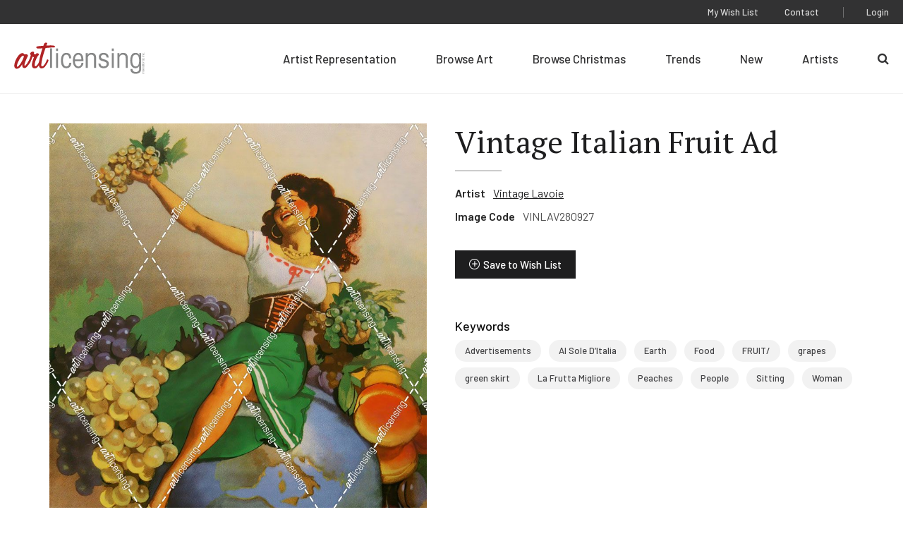

--- FILE ---
content_type: text/html; charset=utf-8
request_url: https://www.google.com/recaptcha/api2/anchor?ar=1&k=6LcQz4EdAAAAAE-L4rZq31BjdnbMecqPXptwairL&co=aHR0cHM6Ly93d3cuYXJ0bGljZW5zaW5nLmNvbTo0NDM.&hl=en&v=N67nZn4AqZkNcbeMu4prBgzg&size=invisible&anchor-ms=20000&execute-ms=30000&cb=8vw65xxydfb7
body_size: 48650
content:
<!DOCTYPE HTML><html dir="ltr" lang="en"><head><meta http-equiv="Content-Type" content="text/html; charset=UTF-8">
<meta http-equiv="X-UA-Compatible" content="IE=edge">
<title>reCAPTCHA</title>
<style type="text/css">
/* cyrillic-ext */
@font-face {
  font-family: 'Roboto';
  font-style: normal;
  font-weight: 400;
  font-stretch: 100%;
  src: url(//fonts.gstatic.com/s/roboto/v48/KFO7CnqEu92Fr1ME7kSn66aGLdTylUAMa3GUBHMdazTgWw.woff2) format('woff2');
  unicode-range: U+0460-052F, U+1C80-1C8A, U+20B4, U+2DE0-2DFF, U+A640-A69F, U+FE2E-FE2F;
}
/* cyrillic */
@font-face {
  font-family: 'Roboto';
  font-style: normal;
  font-weight: 400;
  font-stretch: 100%;
  src: url(//fonts.gstatic.com/s/roboto/v48/KFO7CnqEu92Fr1ME7kSn66aGLdTylUAMa3iUBHMdazTgWw.woff2) format('woff2');
  unicode-range: U+0301, U+0400-045F, U+0490-0491, U+04B0-04B1, U+2116;
}
/* greek-ext */
@font-face {
  font-family: 'Roboto';
  font-style: normal;
  font-weight: 400;
  font-stretch: 100%;
  src: url(//fonts.gstatic.com/s/roboto/v48/KFO7CnqEu92Fr1ME7kSn66aGLdTylUAMa3CUBHMdazTgWw.woff2) format('woff2');
  unicode-range: U+1F00-1FFF;
}
/* greek */
@font-face {
  font-family: 'Roboto';
  font-style: normal;
  font-weight: 400;
  font-stretch: 100%;
  src: url(//fonts.gstatic.com/s/roboto/v48/KFO7CnqEu92Fr1ME7kSn66aGLdTylUAMa3-UBHMdazTgWw.woff2) format('woff2');
  unicode-range: U+0370-0377, U+037A-037F, U+0384-038A, U+038C, U+038E-03A1, U+03A3-03FF;
}
/* math */
@font-face {
  font-family: 'Roboto';
  font-style: normal;
  font-weight: 400;
  font-stretch: 100%;
  src: url(//fonts.gstatic.com/s/roboto/v48/KFO7CnqEu92Fr1ME7kSn66aGLdTylUAMawCUBHMdazTgWw.woff2) format('woff2');
  unicode-range: U+0302-0303, U+0305, U+0307-0308, U+0310, U+0312, U+0315, U+031A, U+0326-0327, U+032C, U+032F-0330, U+0332-0333, U+0338, U+033A, U+0346, U+034D, U+0391-03A1, U+03A3-03A9, U+03B1-03C9, U+03D1, U+03D5-03D6, U+03F0-03F1, U+03F4-03F5, U+2016-2017, U+2034-2038, U+203C, U+2040, U+2043, U+2047, U+2050, U+2057, U+205F, U+2070-2071, U+2074-208E, U+2090-209C, U+20D0-20DC, U+20E1, U+20E5-20EF, U+2100-2112, U+2114-2115, U+2117-2121, U+2123-214F, U+2190, U+2192, U+2194-21AE, U+21B0-21E5, U+21F1-21F2, U+21F4-2211, U+2213-2214, U+2216-22FF, U+2308-230B, U+2310, U+2319, U+231C-2321, U+2336-237A, U+237C, U+2395, U+239B-23B7, U+23D0, U+23DC-23E1, U+2474-2475, U+25AF, U+25B3, U+25B7, U+25BD, U+25C1, U+25CA, U+25CC, U+25FB, U+266D-266F, U+27C0-27FF, U+2900-2AFF, U+2B0E-2B11, U+2B30-2B4C, U+2BFE, U+3030, U+FF5B, U+FF5D, U+1D400-1D7FF, U+1EE00-1EEFF;
}
/* symbols */
@font-face {
  font-family: 'Roboto';
  font-style: normal;
  font-weight: 400;
  font-stretch: 100%;
  src: url(//fonts.gstatic.com/s/roboto/v48/KFO7CnqEu92Fr1ME7kSn66aGLdTylUAMaxKUBHMdazTgWw.woff2) format('woff2');
  unicode-range: U+0001-000C, U+000E-001F, U+007F-009F, U+20DD-20E0, U+20E2-20E4, U+2150-218F, U+2190, U+2192, U+2194-2199, U+21AF, U+21E6-21F0, U+21F3, U+2218-2219, U+2299, U+22C4-22C6, U+2300-243F, U+2440-244A, U+2460-24FF, U+25A0-27BF, U+2800-28FF, U+2921-2922, U+2981, U+29BF, U+29EB, U+2B00-2BFF, U+4DC0-4DFF, U+FFF9-FFFB, U+10140-1018E, U+10190-1019C, U+101A0, U+101D0-101FD, U+102E0-102FB, U+10E60-10E7E, U+1D2C0-1D2D3, U+1D2E0-1D37F, U+1F000-1F0FF, U+1F100-1F1AD, U+1F1E6-1F1FF, U+1F30D-1F30F, U+1F315, U+1F31C, U+1F31E, U+1F320-1F32C, U+1F336, U+1F378, U+1F37D, U+1F382, U+1F393-1F39F, U+1F3A7-1F3A8, U+1F3AC-1F3AF, U+1F3C2, U+1F3C4-1F3C6, U+1F3CA-1F3CE, U+1F3D4-1F3E0, U+1F3ED, U+1F3F1-1F3F3, U+1F3F5-1F3F7, U+1F408, U+1F415, U+1F41F, U+1F426, U+1F43F, U+1F441-1F442, U+1F444, U+1F446-1F449, U+1F44C-1F44E, U+1F453, U+1F46A, U+1F47D, U+1F4A3, U+1F4B0, U+1F4B3, U+1F4B9, U+1F4BB, U+1F4BF, U+1F4C8-1F4CB, U+1F4D6, U+1F4DA, U+1F4DF, U+1F4E3-1F4E6, U+1F4EA-1F4ED, U+1F4F7, U+1F4F9-1F4FB, U+1F4FD-1F4FE, U+1F503, U+1F507-1F50B, U+1F50D, U+1F512-1F513, U+1F53E-1F54A, U+1F54F-1F5FA, U+1F610, U+1F650-1F67F, U+1F687, U+1F68D, U+1F691, U+1F694, U+1F698, U+1F6AD, U+1F6B2, U+1F6B9-1F6BA, U+1F6BC, U+1F6C6-1F6CF, U+1F6D3-1F6D7, U+1F6E0-1F6EA, U+1F6F0-1F6F3, U+1F6F7-1F6FC, U+1F700-1F7FF, U+1F800-1F80B, U+1F810-1F847, U+1F850-1F859, U+1F860-1F887, U+1F890-1F8AD, U+1F8B0-1F8BB, U+1F8C0-1F8C1, U+1F900-1F90B, U+1F93B, U+1F946, U+1F984, U+1F996, U+1F9E9, U+1FA00-1FA6F, U+1FA70-1FA7C, U+1FA80-1FA89, U+1FA8F-1FAC6, U+1FACE-1FADC, U+1FADF-1FAE9, U+1FAF0-1FAF8, U+1FB00-1FBFF;
}
/* vietnamese */
@font-face {
  font-family: 'Roboto';
  font-style: normal;
  font-weight: 400;
  font-stretch: 100%;
  src: url(//fonts.gstatic.com/s/roboto/v48/KFO7CnqEu92Fr1ME7kSn66aGLdTylUAMa3OUBHMdazTgWw.woff2) format('woff2');
  unicode-range: U+0102-0103, U+0110-0111, U+0128-0129, U+0168-0169, U+01A0-01A1, U+01AF-01B0, U+0300-0301, U+0303-0304, U+0308-0309, U+0323, U+0329, U+1EA0-1EF9, U+20AB;
}
/* latin-ext */
@font-face {
  font-family: 'Roboto';
  font-style: normal;
  font-weight: 400;
  font-stretch: 100%;
  src: url(//fonts.gstatic.com/s/roboto/v48/KFO7CnqEu92Fr1ME7kSn66aGLdTylUAMa3KUBHMdazTgWw.woff2) format('woff2');
  unicode-range: U+0100-02BA, U+02BD-02C5, U+02C7-02CC, U+02CE-02D7, U+02DD-02FF, U+0304, U+0308, U+0329, U+1D00-1DBF, U+1E00-1E9F, U+1EF2-1EFF, U+2020, U+20A0-20AB, U+20AD-20C0, U+2113, U+2C60-2C7F, U+A720-A7FF;
}
/* latin */
@font-face {
  font-family: 'Roboto';
  font-style: normal;
  font-weight: 400;
  font-stretch: 100%;
  src: url(//fonts.gstatic.com/s/roboto/v48/KFO7CnqEu92Fr1ME7kSn66aGLdTylUAMa3yUBHMdazQ.woff2) format('woff2');
  unicode-range: U+0000-00FF, U+0131, U+0152-0153, U+02BB-02BC, U+02C6, U+02DA, U+02DC, U+0304, U+0308, U+0329, U+2000-206F, U+20AC, U+2122, U+2191, U+2193, U+2212, U+2215, U+FEFF, U+FFFD;
}
/* cyrillic-ext */
@font-face {
  font-family: 'Roboto';
  font-style: normal;
  font-weight: 500;
  font-stretch: 100%;
  src: url(//fonts.gstatic.com/s/roboto/v48/KFO7CnqEu92Fr1ME7kSn66aGLdTylUAMa3GUBHMdazTgWw.woff2) format('woff2');
  unicode-range: U+0460-052F, U+1C80-1C8A, U+20B4, U+2DE0-2DFF, U+A640-A69F, U+FE2E-FE2F;
}
/* cyrillic */
@font-face {
  font-family: 'Roboto';
  font-style: normal;
  font-weight: 500;
  font-stretch: 100%;
  src: url(//fonts.gstatic.com/s/roboto/v48/KFO7CnqEu92Fr1ME7kSn66aGLdTylUAMa3iUBHMdazTgWw.woff2) format('woff2');
  unicode-range: U+0301, U+0400-045F, U+0490-0491, U+04B0-04B1, U+2116;
}
/* greek-ext */
@font-face {
  font-family: 'Roboto';
  font-style: normal;
  font-weight: 500;
  font-stretch: 100%;
  src: url(//fonts.gstatic.com/s/roboto/v48/KFO7CnqEu92Fr1ME7kSn66aGLdTylUAMa3CUBHMdazTgWw.woff2) format('woff2');
  unicode-range: U+1F00-1FFF;
}
/* greek */
@font-face {
  font-family: 'Roboto';
  font-style: normal;
  font-weight: 500;
  font-stretch: 100%;
  src: url(//fonts.gstatic.com/s/roboto/v48/KFO7CnqEu92Fr1ME7kSn66aGLdTylUAMa3-UBHMdazTgWw.woff2) format('woff2');
  unicode-range: U+0370-0377, U+037A-037F, U+0384-038A, U+038C, U+038E-03A1, U+03A3-03FF;
}
/* math */
@font-face {
  font-family: 'Roboto';
  font-style: normal;
  font-weight: 500;
  font-stretch: 100%;
  src: url(//fonts.gstatic.com/s/roboto/v48/KFO7CnqEu92Fr1ME7kSn66aGLdTylUAMawCUBHMdazTgWw.woff2) format('woff2');
  unicode-range: U+0302-0303, U+0305, U+0307-0308, U+0310, U+0312, U+0315, U+031A, U+0326-0327, U+032C, U+032F-0330, U+0332-0333, U+0338, U+033A, U+0346, U+034D, U+0391-03A1, U+03A3-03A9, U+03B1-03C9, U+03D1, U+03D5-03D6, U+03F0-03F1, U+03F4-03F5, U+2016-2017, U+2034-2038, U+203C, U+2040, U+2043, U+2047, U+2050, U+2057, U+205F, U+2070-2071, U+2074-208E, U+2090-209C, U+20D0-20DC, U+20E1, U+20E5-20EF, U+2100-2112, U+2114-2115, U+2117-2121, U+2123-214F, U+2190, U+2192, U+2194-21AE, U+21B0-21E5, U+21F1-21F2, U+21F4-2211, U+2213-2214, U+2216-22FF, U+2308-230B, U+2310, U+2319, U+231C-2321, U+2336-237A, U+237C, U+2395, U+239B-23B7, U+23D0, U+23DC-23E1, U+2474-2475, U+25AF, U+25B3, U+25B7, U+25BD, U+25C1, U+25CA, U+25CC, U+25FB, U+266D-266F, U+27C0-27FF, U+2900-2AFF, U+2B0E-2B11, U+2B30-2B4C, U+2BFE, U+3030, U+FF5B, U+FF5D, U+1D400-1D7FF, U+1EE00-1EEFF;
}
/* symbols */
@font-face {
  font-family: 'Roboto';
  font-style: normal;
  font-weight: 500;
  font-stretch: 100%;
  src: url(//fonts.gstatic.com/s/roboto/v48/KFO7CnqEu92Fr1ME7kSn66aGLdTylUAMaxKUBHMdazTgWw.woff2) format('woff2');
  unicode-range: U+0001-000C, U+000E-001F, U+007F-009F, U+20DD-20E0, U+20E2-20E4, U+2150-218F, U+2190, U+2192, U+2194-2199, U+21AF, U+21E6-21F0, U+21F3, U+2218-2219, U+2299, U+22C4-22C6, U+2300-243F, U+2440-244A, U+2460-24FF, U+25A0-27BF, U+2800-28FF, U+2921-2922, U+2981, U+29BF, U+29EB, U+2B00-2BFF, U+4DC0-4DFF, U+FFF9-FFFB, U+10140-1018E, U+10190-1019C, U+101A0, U+101D0-101FD, U+102E0-102FB, U+10E60-10E7E, U+1D2C0-1D2D3, U+1D2E0-1D37F, U+1F000-1F0FF, U+1F100-1F1AD, U+1F1E6-1F1FF, U+1F30D-1F30F, U+1F315, U+1F31C, U+1F31E, U+1F320-1F32C, U+1F336, U+1F378, U+1F37D, U+1F382, U+1F393-1F39F, U+1F3A7-1F3A8, U+1F3AC-1F3AF, U+1F3C2, U+1F3C4-1F3C6, U+1F3CA-1F3CE, U+1F3D4-1F3E0, U+1F3ED, U+1F3F1-1F3F3, U+1F3F5-1F3F7, U+1F408, U+1F415, U+1F41F, U+1F426, U+1F43F, U+1F441-1F442, U+1F444, U+1F446-1F449, U+1F44C-1F44E, U+1F453, U+1F46A, U+1F47D, U+1F4A3, U+1F4B0, U+1F4B3, U+1F4B9, U+1F4BB, U+1F4BF, U+1F4C8-1F4CB, U+1F4D6, U+1F4DA, U+1F4DF, U+1F4E3-1F4E6, U+1F4EA-1F4ED, U+1F4F7, U+1F4F9-1F4FB, U+1F4FD-1F4FE, U+1F503, U+1F507-1F50B, U+1F50D, U+1F512-1F513, U+1F53E-1F54A, U+1F54F-1F5FA, U+1F610, U+1F650-1F67F, U+1F687, U+1F68D, U+1F691, U+1F694, U+1F698, U+1F6AD, U+1F6B2, U+1F6B9-1F6BA, U+1F6BC, U+1F6C6-1F6CF, U+1F6D3-1F6D7, U+1F6E0-1F6EA, U+1F6F0-1F6F3, U+1F6F7-1F6FC, U+1F700-1F7FF, U+1F800-1F80B, U+1F810-1F847, U+1F850-1F859, U+1F860-1F887, U+1F890-1F8AD, U+1F8B0-1F8BB, U+1F8C0-1F8C1, U+1F900-1F90B, U+1F93B, U+1F946, U+1F984, U+1F996, U+1F9E9, U+1FA00-1FA6F, U+1FA70-1FA7C, U+1FA80-1FA89, U+1FA8F-1FAC6, U+1FACE-1FADC, U+1FADF-1FAE9, U+1FAF0-1FAF8, U+1FB00-1FBFF;
}
/* vietnamese */
@font-face {
  font-family: 'Roboto';
  font-style: normal;
  font-weight: 500;
  font-stretch: 100%;
  src: url(//fonts.gstatic.com/s/roboto/v48/KFO7CnqEu92Fr1ME7kSn66aGLdTylUAMa3OUBHMdazTgWw.woff2) format('woff2');
  unicode-range: U+0102-0103, U+0110-0111, U+0128-0129, U+0168-0169, U+01A0-01A1, U+01AF-01B0, U+0300-0301, U+0303-0304, U+0308-0309, U+0323, U+0329, U+1EA0-1EF9, U+20AB;
}
/* latin-ext */
@font-face {
  font-family: 'Roboto';
  font-style: normal;
  font-weight: 500;
  font-stretch: 100%;
  src: url(//fonts.gstatic.com/s/roboto/v48/KFO7CnqEu92Fr1ME7kSn66aGLdTylUAMa3KUBHMdazTgWw.woff2) format('woff2');
  unicode-range: U+0100-02BA, U+02BD-02C5, U+02C7-02CC, U+02CE-02D7, U+02DD-02FF, U+0304, U+0308, U+0329, U+1D00-1DBF, U+1E00-1E9F, U+1EF2-1EFF, U+2020, U+20A0-20AB, U+20AD-20C0, U+2113, U+2C60-2C7F, U+A720-A7FF;
}
/* latin */
@font-face {
  font-family: 'Roboto';
  font-style: normal;
  font-weight: 500;
  font-stretch: 100%;
  src: url(//fonts.gstatic.com/s/roboto/v48/KFO7CnqEu92Fr1ME7kSn66aGLdTylUAMa3yUBHMdazQ.woff2) format('woff2');
  unicode-range: U+0000-00FF, U+0131, U+0152-0153, U+02BB-02BC, U+02C6, U+02DA, U+02DC, U+0304, U+0308, U+0329, U+2000-206F, U+20AC, U+2122, U+2191, U+2193, U+2212, U+2215, U+FEFF, U+FFFD;
}
/* cyrillic-ext */
@font-face {
  font-family: 'Roboto';
  font-style: normal;
  font-weight: 900;
  font-stretch: 100%;
  src: url(//fonts.gstatic.com/s/roboto/v48/KFO7CnqEu92Fr1ME7kSn66aGLdTylUAMa3GUBHMdazTgWw.woff2) format('woff2');
  unicode-range: U+0460-052F, U+1C80-1C8A, U+20B4, U+2DE0-2DFF, U+A640-A69F, U+FE2E-FE2F;
}
/* cyrillic */
@font-face {
  font-family: 'Roboto';
  font-style: normal;
  font-weight: 900;
  font-stretch: 100%;
  src: url(//fonts.gstatic.com/s/roboto/v48/KFO7CnqEu92Fr1ME7kSn66aGLdTylUAMa3iUBHMdazTgWw.woff2) format('woff2');
  unicode-range: U+0301, U+0400-045F, U+0490-0491, U+04B0-04B1, U+2116;
}
/* greek-ext */
@font-face {
  font-family: 'Roboto';
  font-style: normal;
  font-weight: 900;
  font-stretch: 100%;
  src: url(//fonts.gstatic.com/s/roboto/v48/KFO7CnqEu92Fr1ME7kSn66aGLdTylUAMa3CUBHMdazTgWw.woff2) format('woff2');
  unicode-range: U+1F00-1FFF;
}
/* greek */
@font-face {
  font-family: 'Roboto';
  font-style: normal;
  font-weight: 900;
  font-stretch: 100%;
  src: url(//fonts.gstatic.com/s/roboto/v48/KFO7CnqEu92Fr1ME7kSn66aGLdTylUAMa3-UBHMdazTgWw.woff2) format('woff2');
  unicode-range: U+0370-0377, U+037A-037F, U+0384-038A, U+038C, U+038E-03A1, U+03A3-03FF;
}
/* math */
@font-face {
  font-family: 'Roboto';
  font-style: normal;
  font-weight: 900;
  font-stretch: 100%;
  src: url(//fonts.gstatic.com/s/roboto/v48/KFO7CnqEu92Fr1ME7kSn66aGLdTylUAMawCUBHMdazTgWw.woff2) format('woff2');
  unicode-range: U+0302-0303, U+0305, U+0307-0308, U+0310, U+0312, U+0315, U+031A, U+0326-0327, U+032C, U+032F-0330, U+0332-0333, U+0338, U+033A, U+0346, U+034D, U+0391-03A1, U+03A3-03A9, U+03B1-03C9, U+03D1, U+03D5-03D6, U+03F0-03F1, U+03F4-03F5, U+2016-2017, U+2034-2038, U+203C, U+2040, U+2043, U+2047, U+2050, U+2057, U+205F, U+2070-2071, U+2074-208E, U+2090-209C, U+20D0-20DC, U+20E1, U+20E5-20EF, U+2100-2112, U+2114-2115, U+2117-2121, U+2123-214F, U+2190, U+2192, U+2194-21AE, U+21B0-21E5, U+21F1-21F2, U+21F4-2211, U+2213-2214, U+2216-22FF, U+2308-230B, U+2310, U+2319, U+231C-2321, U+2336-237A, U+237C, U+2395, U+239B-23B7, U+23D0, U+23DC-23E1, U+2474-2475, U+25AF, U+25B3, U+25B7, U+25BD, U+25C1, U+25CA, U+25CC, U+25FB, U+266D-266F, U+27C0-27FF, U+2900-2AFF, U+2B0E-2B11, U+2B30-2B4C, U+2BFE, U+3030, U+FF5B, U+FF5D, U+1D400-1D7FF, U+1EE00-1EEFF;
}
/* symbols */
@font-face {
  font-family: 'Roboto';
  font-style: normal;
  font-weight: 900;
  font-stretch: 100%;
  src: url(//fonts.gstatic.com/s/roboto/v48/KFO7CnqEu92Fr1ME7kSn66aGLdTylUAMaxKUBHMdazTgWw.woff2) format('woff2');
  unicode-range: U+0001-000C, U+000E-001F, U+007F-009F, U+20DD-20E0, U+20E2-20E4, U+2150-218F, U+2190, U+2192, U+2194-2199, U+21AF, U+21E6-21F0, U+21F3, U+2218-2219, U+2299, U+22C4-22C6, U+2300-243F, U+2440-244A, U+2460-24FF, U+25A0-27BF, U+2800-28FF, U+2921-2922, U+2981, U+29BF, U+29EB, U+2B00-2BFF, U+4DC0-4DFF, U+FFF9-FFFB, U+10140-1018E, U+10190-1019C, U+101A0, U+101D0-101FD, U+102E0-102FB, U+10E60-10E7E, U+1D2C0-1D2D3, U+1D2E0-1D37F, U+1F000-1F0FF, U+1F100-1F1AD, U+1F1E6-1F1FF, U+1F30D-1F30F, U+1F315, U+1F31C, U+1F31E, U+1F320-1F32C, U+1F336, U+1F378, U+1F37D, U+1F382, U+1F393-1F39F, U+1F3A7-1F3A8, U+1F3AC-1F3AF, U+1F3C2, U+1F3C4-1F3C6, U+1F3CA-1F3CE, U+1F3D4-1F3E0, U+1F3ED, U+1F3F1-1F3F3, U+1F3F5-1F3F7, U+1F408, U+1F415, U+1F41F, U+1F426, U+1F43F, U+1F441-1F442, U+1F444, U+1F446-1F449, U+1F44C-1F44E, U+1F453, U+1F46A, U+1F47D, U+1F4A3, U+1F4B0, U+1F4B3, U+1F4B9, U+1F4BB, U+1F4BF, U+1F4C8-1F4CB, U+1F4D6, U+1F4DA, U+1F4DF, U+1F4E3-1F4E6, U+1F4EA-1F4ED, U+1F4F7, U+1F4F9-1F4FB, U+1F4FD-1F4FE, U+1F503, U+1F507-1F50B, U+1F50D, U+1F512-1F513, U+1F53E-1F54A, U+1F54F-1F5FA, U+1F610, U+1F650-1F67F, U+1F687, U+1F68D, U+1F691, U+1F694, U+1F698, U+1F6AD, U+1F6B2, U+1F6B9-1F6BA, U+1F6BC, U+1F6C6-1F6CF, U+1F6D3-1F6D7, U+1F6E0-1F6EA, U+1F6F0-1F6F3, U+1F6F7-1F6FC, U+1F700-1F7FF, U+1F800-1F80B, U+1F810-1F847, U+1F850-1F859, U+1F860-1F887, U+1F890-1F8AD, U+1F8B0-1F8BB, U+1F8C0-1F8C1, U+1F900-1F90B, U+1F93B, U+1F946, U+1F984, U+1F996, U+1F9E9, U+1FA00-1FA6F, U+1FA70-1FA7C, U+1FA80-1FA89, U+1FA8F-1FAC6, U+1FACE-1FADC, U+1FADF-1FAE9, U+1FAF0-1FAF8, U+1FB00-1FBFF;
}
/* vietnamese */
@font-face {
  font-family: 'Roboto';
  font-style: normal;
  font-weight: 900;
  font-stretch: 100%;
  src: url(//fonts.gstatic.com/s/roboto/v48/KFO7CnqEu92Fr1ME7kSn66aGLdTylUAMa3OUBHMdazTgWw.woff2) format('woff2');
  unicode-range: U+0102-0103, U+0110-0111, U+0128-0129, U+0168-0169, U+01A0-01A1, U+01AF-01B0, U+0300-0301, U+0303-0304, U+0308-0309, U+0323, U+0329, U+1EA0-1EF9, U+20AB;
}
/* latin-ext */
@font-face {
  font-family: 'Roboto';
  font-style: normal;
  font-weight: 900;
  font-stretch: 100%;
  src: url(//fonts.gstatic.com/s/roboto/v48/KFO7CnqEu92Fr1ME7kSn66aGLdTylUAMa3KUBHMdazTgWw.woff2) format('woff2');
  unicode-range: U+0100-02BA, U+02BD-02C5, U+02C7-02CC, U+02CE-02D7, U+02DD-02FF, U+0304, U+0308, U+0329, U+1D00-1DBF, U+1E00-1E9F, U+1EF2-1EFF, U+2020, U+20A0-20AB, U+20AD-20C0, U+2113, U+2C60-2C7F, U+A720-A7FF;
}
/* latin */
@font-face {
  font-family: 'Roboto';
  font-style: normal;
  font-weight: 900;
  font-stretch: 100%;
  src: url(//fonts.gstatic.com/s/roboto/v48/KFO7CnqEu92Fr1ME7kSn66aGLdTylUAMa3yUBHMdazQ.woff2) format('woff2');
  unicode-range: U+0000-00FF, U+0131, U+0152-0153, U+02BB-02BC, U+02C6, U+02DA, U+02DC, U+0304, U+0308, U+0329, U+2000-206F, U+20AC, U+2122, U+2191, U+2193, U+2212, U+2215, U+FEFF, U+FFFD;
}

</style>
<link rel="stylesheet" type="text/css" href="https://www.gstatic.com/recaptcha/releases/N67nZn4AqZkNcbeMu4prBgzg/styles__ltr.css">
<script nonce="2sUT9RJgXc00AlorpED9zA" type="text/javascript">window['__recaptcha_api'] = 'https://www.google.com/recaptcha/api2/';</script>
<script type="text/javascript" src="https://www.gstatic.com/recaptcha/releases/N67nZn4AqZkNcbeMu4prBgzg/recaptcha__en.js" nonce="2sUT9RJgXc00AlorpED9zA">
      
    </script></head>
<body><div id="rc-anchor-alert" class="rc-anchor-alert"></div>
<input type="hidden" id="recaptcha-token" value="[base64]">
<script type="text/javascript" nonce="2sUT9RJgXc00AlorpED9zA">
      recaptcha.anchor.Main.init("[\x22ainput\x22,[\x22bgdata\x22,\x22\x22,\[base64]/[base64]/[base64]/bmV3IHJbeF0oY1swXSk6RT09Mj9uZXcgclt4XShjWzBdLGNbMV0pOkU9PTM/bmV3IHJbeF0oY1swXSxjWzFdLGNbMl0pOkU9PTQ/[base64]/[base64]/[base64]/[base64]/[base64]/[base64]/[base64]/[base64]\x22,\[base64]\x22,\[base64]/[base64]/ChsKjTsORwr/Dql5KA8KGw6TClMOuUBHDksOqUMO8w4zDjMK4HsOgSsOSwrrDu20Pw7AOwqnDrkd9TsKRahJ0w7zClgfCucOHRsOVXcOvw53CncOLRMKPwqXDnMOnwr9NZkMuwoPCisK7w6JKfsOWU8K5wolXQcKPwqFaw5TCg8Owc8OZw57DsMKzMm7Dmg/Dn8Kkw7jCvcKga0twPMO8RsOrwqU0wpQwMVMkBBBIwqzCh2nCq8K5cTTDs0vClEcyVHXDhD4FC8KQYsOFEF7Cp0vDsMKDwrVlwrMoLgTCtsKMw5oDDHbCjBLDuElTJMO/w5fDiwpPw4bCl8OQNGMNw5vCvMOdW03CrGcbw59QRcKcbMKTw7fDskPDv8KVwrTCu8KxwrdibsOAwq/Ctgk4w6DDjcOHchjCpwg7LQjCjFDDlMO4w6tkDwLDlmDDu8ODwoQVwqbDqGLDgwQDwovCqh/[base64]/DpMK8bsKxwpMTNiRYw5TDtMKpdCRXF8OAIMO9AHTCu8OxwrNBIsOaNj4ww4TCosKjbcKDw7fCl2/[base64]/CnF5vw6zDgj8awpzDj8OQw7LCsjjDpsOUw7FKwpLDvsOqw4wQwpZHwr3DnyDChsOxCX0jBcKhOjU3IsKFwrfCosOSw4/CmMKyw4PCmMKJcGHDpMO1wo7DnMOqM2N9w4U8GA9AJ8OjasOGYcKBw6tUw7dHGQ8Cw6/DnUwTwq4Mw6zDtDpKwonCgMOBw7jCu2RlXCxwUDnCjsOqIi8BwopeWMORw4ppT8OJIsKgw7/CpznDg8OHwrjCiR57w5nDginCmsOmYsKowobDlxNNw6s+GsOKwpQTC0jCp1ZnM8OJwpLDvcOjw5LCrht7wqglPSzDqRTCvDDDmcOKUR4cw7DDn8O6w4rCu8KDwo3CjsK2CU3CgcOQw7rDniRWwqDDlHDCjMOfY8Kqw6HCqcKIQmzDt0/[base64]/w5x5dcO3wp3DmC/DmEclw5tsw6tkwonCm2ktIURPwoBzw5PCh8KxQ3MMd8OTw6g8N05XwoNuw7M2JW8+wrzColnDgVgwYsKsUzvCn8OXFnRWHknDjcOUwo3CriYheMOfw5fChRV7DXrDhQbDp2ANwqlFFMKGw6/CvcKdLzEow6fCiR7CojZWwrcRw7DCmmg0YDEhwpDCtcKeEcKqFRfCg3DDkMKOwqHDmkttcsKTSV/DnQLCmsOTwqhMVxnCi8K1VRoYMQLDscOQwqJCw6jDsMOPw4HCn8ObwrnCrAXCi2cYJUFnw5vCicOcLxzDr8Okwq9jwrHDucOpwqXCpMOXw5vCjMOCwpDCo8KiNsOcQcKkwrrCuVVCwrTChiE4UMODKCgcK8OWw6p+wrcXw6vDksOHF0RQwowAQ8O/wol2w4zChHjChVHCi3cSwpbCrmlbw79mK3nCu3vDq8OdFMOheRwEVcKxScOdHUzDthHCicKTJw/CrsO1wojCp34RWsOONsOewrEGJMOnw7HClk5swp/ClMKdNhvDmE/CisKNw4DCjQvDlGEKb8K4DiHDtUbCvMO3w7EkY8ObZkBkGsKtw7XDiHbCpcKhB8OAw4zDisKBwpgXaj3CtF7DkSQew7x9woHDlsKsw4nCucKzw5rDhFZzZMKeelImTH/DvmQKwrDDl3XDt2DCq8OwwpZsw69CEMK9fsOabsKJw5tHHzTDvsKqw69VZsOydyjCr8K6wobDtsOxWz7CtidERMKTw7rDnX/[base64]/w6/DgcOqwqXCpMK6w7XDlcK5woFxw43DnxwXw74SFxcUT8O+w6jChzvCnjjDsjR9w73DkcOZC3DDvT9PJQrChXHDvRMLwqlCwp3DsMOQw7/[base64]/[base64]/Cn8K8B8KiXcK3w6lCw6HDnCjCin/Cpw7DssKocsKqKXc8GBQAUcKRC8OYPcOCN3Yxw67Csm3DgcOpRMOPwrXCs8OxwrliFsO/wqbCnyvDscORwqTCsRFswqNdw7fCq8Kww7HClVDDqB8hwq3DvcKBw5kEwoDDsjIzwoPClHZfI8OvMsOaw79gw65IworCs8OTFTFdw6hzw5DCqT3Du3/DgWfDpU4Ww4FyVMKUfkvDohJBcFYIGsKRwpDCnUhOwp/DocOgwozDjVpdC341w7rCs0nDn1x/AwRec8OHwogccsOGw4/Dsj4iNMOlwp7Cq8KsTcOQWcO1woFiS8O/GQsOe8Kxw4vCrcKvw7Jtw5sZHGvCuw7CvMKsw4rDksKkNDp4elQGHVTDoXDCgi3DoVdxwqLCs0/CvQbCnsOJw505wpQuO3plFMKJw7fCjTtKwpLCrz5Aw6nCpE1DwoZVw5dpwqoGwobCoMKcfMOOwqUHYXBCwpDDmyfCu8OsV3h7w5LCnyI3BMKZfgc7XjpkK8OxwprDiMKIc8KqwrDDrzXDiwrCjSgNw7XCoADDphrDosKPeVUhwo3DgyfDly/[base64]/Wg3CgEkJBMOJHsO6wot8wq/CoMOSKsKfw5fCnTLDowrCqWgTfsK8VSEKw4nCgkZqSMOlwp7CoWTDqy4wwoxowq8TN03CpGzCv1XDrCvDsF/DqRnClcO2wpA5wrZdwonCkGQZwoZRwojDqU/[base64]/Cq8KFw7J1w7I8C8OFwoQfw6XDtnnChMOwVcOawr/DhcK/HMKZwo/CocOSdcO+UMKkw67Dg8OfwqU0w7YuwqXDhS4JwrzCuFfDi8KvwqQNwpLDnMONTFLDvMOvDT3DgHvCo8KtKwfCjsOVw7nDm3YbwrR5w5BIEsKUU3BvQnYcw7Nyw6DDvVpxEsKSHsKfKMOQw6nCnsKKDBrCn8KpKsK+JcKfwoc9w51KwqPCsMO/w5FRwr3DisKIwr4QwpvDqFDCuz8Yw4Yzwo9bwrfCkipUdcKGw7fDq8OYUVcIS8OTw7R6w5XClHg4worCgsOtwrrCv8KDwoHCvMKWSMKmwqNnwrQIwotlw57Cih0/w4rChCTDvlHDvhBfaMO6wpIHw7gpCMKGwqrDnsKdaR/CiQ0Key7CnMOVKsK5wrLDmzLCk3EIXcKAw7Nvw5JsKQIVw7nDqsK8Y8OWccKbwqJ3w6rDlHnDi8O9FhjDp1/CrMKlw40yNgTDoRBnwp40wrY3KEPCscObw5BLPG7CqMKgSiDDqkoKwpjComLCswrDikQhwq7DlT7Djjd7Bkpqw7zCqnzCgMK1L1BgZMOLEHjDucOhw6nCtSnCssKrGUtww7VwwrV+fwzDvQvDvcOFw7Qlw4LChj/DmQB1wp/DjABfOmA5wqwDwr/DgsOHwrQgw7VoQcO0KWQIG1FtLDPDqMKnwqUNw5EZw6jDu8KwE8ORWsK4O0jCg0TDg8O+eCsFNmZ4w7Z2KmLDiMKuQ8K0w6nDhXHCicOBwrPDgcKMwp/Di3/DmsKzFHfCmsKYwqDCssOjw7/Du8OzZSzCjCvCl8OCw4/CjMKKWsKWwoDCqF8EKkA6WMO0LEZWS8KrRMOVBxhXwqLClcKhMMKDThljwpzDnBA+woczWcK5wojDoS4nwrgKVMKNw57CpsOYw7LCg8KfFcKeCRlWLxDDucO3w70lwp9rE2Qtw77Ct0jDrcKvw53CjMKxwqTCmsOmw4ZTacKBfVzClQ7DusKEw5tsH8O4EE/CqijCm8OSw4bDmsKLYDrCisKJGi3Cv1MkWcONwqXDuMKOw4stD0lbYU7CqMKCw743XMOlAXbDpsK+M0HCrMO0w4xhScKaG8KzfcKZfsOPwqtPwqvCgwEEwoBkw7XDnDVLwpzCsyA/wqXDtl9uVcOfwqpQw7/DkgbDh2dMwpjCr8OYwq3CncKgw6AHRm9gAVrDqCYKTMKraSHDtcKnf3R9IcOew7oEIQVjf8Oqw7nCrAHDpMOoFcO4SMO1YsKZw7JQOnseSnk+ZDw0wr/[base64]/DrzE9w53DhVc2Mi1oRQbClTQhTcK5YV/CmMOwZ8OVwp1iG8K0wonCjsOtwrDCmgzDn20kPzROKnV9w6nDojsbdwzCvn5Zwp/[base64]/CvxvDuEUmw6jCsl4WZxgQwpJwCMKrO8Kqw6bChnnComTCqsKbXMKXSB96F0EAwr7Dv8OBw7fChkNYZSvDmwR7OsOGbTxVVDHDsm/Diwonwq4xwqouPMKzwrlww7oBwrA9V8OjVnMRRhDDu3DCrjt3dyo/[base64]/CnMOXLi8VccKOGixmw614eMOGIhjDusKsw7fCgDNMBcKhfzpgwqgZw7DCm8O6L8KnUMOdw5dbwpbCk8Kcw6XDvWQmAcO4wr9Dwr/DtgEcw4DDlAzChcKLwpg8wqDDmxDDtyRgw5ZXTcKtw7bClkLDnMK5wrLDjsOXw64xEMODwowaLcKQeMKSZcOWwojDnio5w49VbUEpLHU5U2zDuMK/NQDCtsO5f8Ktw57CkR3DssKbcgo7KcOsQx05fMODLh/[base64]/XsKwwrgtNDzCmMO0wrrCgzTCtcOJw4jDi2FJASrDskXDmsK1wp9Sw47CiVt3wrHCtQ8awpvCmWAtIsKCQsKpJ8K+wrBZw6zDosOzOWLDhTXDgjPCt2TDkETDlkzDpxTCrsKBBsKTMsKGMcOdQQPCt1d/wpzCpGQQFEsyBCLDrz7CrjHClcOMQWp/[base64]/w5nCu0BjElnCiWEDTcKNw7kZw4nCnDl7wrrDqRLDl8OOwrHDkcOiw7vChcKfwrViecK8cQHCr8OTJMKwd8Kgwr0Ew4LDsEs9wqTDrVl+w43DpHJkYijDrUjCisOUwqfCtsOzw6FrTyRAw7zDusOjRcKVw4N0woTCvsOww5zDgsKuOMOzw7/ClEkrw7YIRQUaw6csB8OHXjxgw4w0wrzDrEQ/w6XCtMKrGDcAaATDjgjChMOdw43Cl8KAwrZWXltMwo/DpRTCgMKVBFR/woDCv8Kmw4ccdXwrw6fDoXrDksKIwplrZ8OoWsKQwrzDsSnDk8OAwocBwqY+GMOAw6cSTMKOw77Cv8Kgw5DCgkrDgsK/wrJKwql5w59hZcOhw6l0wrfCjRd2GVvDscOfw5x/ZDobw5DDiDnCssKaw7MZw5bDkDPDuiFsQErDhVHDrWMyOkLDuQTCq8K1wo7CqcKww6UXZsOkRsOhw4nCjSXCklvCtCXDgRnCumrCl8Oyw5tNwqFxw4xSWCbCqsOswpjDpMK4w4vCrWXDpcK/wqNRJwYswoNjw6c8Sg/CosKGw7k2w4dkMhvDlcKoPMKOSmEPwpZ5D0nCkMKvwo3DjcO7ZFDDghzCosO0J8OafsKMwpHChsOINVwQw67CjcK9NcK3Fx3DmnzCjsOxw6M+JXfCnBzCjcOyw4vDoUd8XsKWw69bwrh1wpIPQTtNIgs9w4/[base64]/DlHzCq8OfLWzDuMOjCcKkBsOyw63DgAdrMcK5wpzDq8K8NMOiwochw4LCjxoMw6cDc8Kew47CnMOubMOdQ2jCvWETexJjT2PCoznCj8K/QQ4cwp/[base64]/DnH7DgsOran8uwr/DjVAhAcOGSlrCl8Kfwpg5woBtwqXDhQNvw7/[base64]/[base64]/DncO+VDE+w6jCpsOGbcK3d1pkw4VgbcKdwrJyGMOwEMOGwrxMw6/CqkBCE8K9HMKMDGnDssONRcO6w6jCgTQxFSwZBlVyIiwzw6bDnhZxcsOPw6PDvsOgw7bDgcO+T8OZwofDnMOMw5/DvDBnUcOXOAHDl8Ozw5QUw77DkMOxJ8KgSR3DminCtjZ0wqfCo8Kew79XF3wgMsOvHX7Ck8OYwo3DlntNecOkQgzCmHdJw4/CrMKBZQbDui1Qw5TCtljCgXVwfknDl0wFIS01I8Kyw4fDlhrDlcKwfjlbwqx/[base64]/CgU9LG8KnwodAY8KqHWfCl151wr3ClsKQwrjDnMOVwq7ClCzCjQnDsMOIwoJ3wq3CmcO2YW93aMKcw6rDiXPDixbDiRnCr8KaFD5kS2AuQkNEw58Tw6xMwr7CicKbw5Bvw4DDtGTCl2XDnR04CcKaSgNNK8ORE8O3wq/DgMKdb2tMw7rDqsKVwrkYw5nDhcKgEm3DusKLMzfDhn5iw7oPZsKFQ2R6wqAuwrsMwp/DmRHCv1ZrwqbDsMOvw5YXfcKbw47DtsOIw6XDsmfClnpncSTDuMOWPRgewoN3wqkEw63DiwF9AsK3RycEe1/CjMOPwpLCqHdSwrN8LAIMEyd9w7FQCz4Sw7JOwrI2YB1dwpfDvsKkw5LCrMOGwpdnNMOFwrrChMK1GzHDk1/CrcOkFcKTesOhwqzDqcO2Xx1zR1/[base64]/DpyXCocKxw4nCrU7DjnQkKy/[base64]/wqUeB8KUUwsef8KCwrNww7LDilzDl8OFw5scBmh9w5kUQ0Byw4JsIcKhHFPCnMKPdU/Dg8KkN8KeYz7CkCbDtsOgw7jCpcK8NQxNwp93wrljDWF8CsKdCcKkwoPCisOiNGrDj8OUwoMDwp5rw5tawoDCh8KsYcOXwpvDmm/DhVnCjMKxOsO/HR09w5XDlMOkwqDCsBNiw4fCpsK8w6s3E8OoGsOqf8OEUgFubMOFw4bClE4hZcOyaHU3Vn7CjGvDlsKIGGlOw6TDoXlfwrNVPWnDkxtqwpvDiUTCt1oQaEJSw57Ckm1DSsOfwpILwp7DpwwJw43CiBNsSMOrXcOVO8OrE8ORR1zDrCNnw67ChSbDrA5rAcK/w7kKwozDj8O6dcOrH1vDn8OrRsO+fcK+wr/[base64]/J8OEVWjDrCJmw4LCvkV0w75EEwjCtwnCvnbCvcOfWcODF8O8csORRyMAJ100wox9PMKBw4fCv3pqw7Muw4nDvMK0W8Kdw4R1wqvDgQ/CtgoZTSLDlkrCpR8Uw5tdwrl9ZGXCqMO8w7fClMOPw5gcwqnDisORw70ZwooBTcOmEMO9DMK4W8O7w7/CqsOiw5HDlsOXCFshCAklwqXDisKEDkjCl2A8E8OCF8OSw5DClMOfM8O7WMKXwojDh8O6wq/DrcOKAntBwrtQwpw/a8OeQcOnP8ODw6hJacKoAXXDuGDDr8KjwrYMcl3CoTjCtcKWesKYZMO7EsO/[base64]/CpsKqw5fCjmvDjcKZQ8Ktw47DhMKydsO5wrLCrUfDisOqVFvCs3YZJ8OfwpTDssO8Nhp7wrlGw7Z9RWI5QMKXwrjDpcKBwq/[base64]/[base64]/DoMOCFsOJbMO3NntqwqduwospwpfCripBclYawrVoCsOpIGYdwrLCunsiIT/CssOyR8OzwpFdw5jCr8OtecOzw4nDtcKYRC/[base64]/wqETIsOpw7PCuXMJRsKYLXnCrMOddcOyw6Y9wr1dwp5uw48mOMOaBQM8wq9mw6HClcOAVl1tw5/CskorAcKZw7nCmMOew7w4T2rCiMKIdsOgWR/DkzfChRjCr8OBGHDDgCrDqGvDnMKGwobCs0YPSFobajAjQsKiasKew6vCq3nDtEgQwoLCtUdaInbDrBnClsO9wqbCg2QwcMOlwqwtw5lqwoTDjsKEw6hfb8K0PA0Qwpx9woPCpsKmeiIGOjgRw6dfwq0JwqzClWrCocKyw5UzPsKwwpXChUPCsA/DqcKWbgvDrRNHKTzDkMK2XjZlRSnDpcO7eA1rVcObw5BVFMOmw4zCiwrDs2h8w6dSPVx8w6JBQFrCq3XDpxzDjsOPwrfCvgsZeEDClW5ow5PDgMK7O1MOG0DCtjAJbsKUwpPChV/CjwrCjsO7wrvCoz/Cj1jClcOpwobDp8OqSsOhwq15L3dfYG7ClwPCoWtewpLDr8ONQzIjE8OHw5XCs0PCsjVJwrPDvGt2ccKFBXbCgyrCmMKaK8KFAAnDr8OJT8KxB8Kjw6bDmigYByLDjz4EwqBdw5rCscKkZcKtNMKcP8OKw7nDtsOcwpQmwrcLw7fCuFPCkBtKIWJNw787w5PCvxJ/dkI+RSFnwqMqd2BbUsOXwpHCi3rCkAY7J8OJw6xBw7MAwo/DpcOtwq8yK1XDpMKtOl3CkltSwrtQwqvCosKHfMKswrd4wqTCqGFgI8OmwoLDiH/DlQTDjMK3w7luw65EBVNEwqPDk8Kcw5/[base64]/[base64]/DiMOBw4LDrsO/wpTDhsKKwoHDiVTDq1sPw4hPwqXDjlvCvcKSKH8SZUoBw7sJJVZjwoIyPMOzBWBUZTPCpcKCw6zDlMK2wqtOw4pQwptmVBrClmPCtMK4Dx5twoEOfcOoTsOfw7EfYcO9wox0w5BjXVgxw60ow7w4Z8OBfkjCmwjCpn9tw6PDj8Kjwr3Cg8KCw4/DljfCrmXDgcKge8KSw4LCu8KDHMK/w5/Cqgl9wokmMMKSw6EmwppFwrHCgMOhG8KrwrpRwrQLcCrDrsOuw4LDkAAjwrHDmMK1T8O3wog+wo/CgHzDrMKyw7DCicKzFDbCmg7Dl8O/w7UawqjDisKvwr9Vw644EWfDqUbClATCnsOYIMK0w7cpKibDp8OHwqF1ehTDksK5w6LDnzvDgsOmw5bDncOFVmdwdsKlBxTCl8Ohw4QCPMKfwoxMwq8yw5nCrMOfN1HCtMKDZjcQW8Ovw4FbRHtFP1zCrV/DsXggwpZ3wrRbBQI9KMOLwotkOSHCgQPDjVYTw5JcAxrCr8OBGlDDq8KbdHDCscKKwq03UEBANBo5AgXCmcOaw4vCkH3Cn8O6Y8OAwqQ8wrkoWMOfwptawqnCmMKDLcKKw5dOwq5tYMK/[base64]/w5rCgsO6w6lnw4x+ecKuwrnCpcOePyY6Y8OzbcKbJcK5wrQrQkl1w4o0w60ALS4SbgLDjGlfHsKLN3knR2Muwo1uIcKwwp3CusOEKwoIw5xIJcKlRMO7wrU/RmnCnncdZMKuZh3DuMOPCsOvwoheKcKIw7XDmyA4w5MDw6JOR8KiGQTCpsOqF8Klwr/DmcOqwoBlGnrCjmDCrRcnwoMlw4TCp8KadWvDu8OhHlvDvsOmGcKDAnrDjTR5wokWwpLCjAhzDsOSMEQdwpc9N8KJwoPDkR7CoHzDkwjCvMOgwq/DncK3e8OTXHsiw7sRJG5vXcOeOlXCv8ObKcKsw5Y8HwzDuwQIY3XDnsKVw5kAT8KiRTBOwrErwp0Kwp9Ew6TDlVTCg8KoYz0gdsKaWMKvesKWRxFWwoTDvR0Bw7cQWhHCjcOJwoI7V2V7w5g8wpPDkMO1EcKGCDxpQHDChsODRMO7b8OLKnQFA3/DqsK1R8Okw5vDjyTDk3xfWkXDviMxVXwow4TDnDjDjwTDsnTCh8O4wrfDssK3AMKhOsKhwpB2aiwdJ8KSwo/CuMKwbMKgD3xAAMOpw5l/w6LDskJIwq7DtcOOwopzwqxQw7bDrTPDrB/CpB/CrcKOFsKASBMTwpTCmWnCrxw6WBjCsQDClsK/wrnDrcKZaVxOwrrDlMKfT0XDicOVw5tVwot0WsKmIcOZCMKpwo9zG8O5w7x9woXDvEZfJmtrS8OHw6RfLMOyeiQGE3V4SsOrbcKgwpwAw557w5BrKMKha8KgYMKxU3vDvHBiw6pnwojCtMKUYklSfsKtw7MtJ1jCtXjCuH/CqBtuA3PDryswCMKPE8KBHkzCusK5w5LClGnDksKxw6FeX2lzwp96wqfDvjZBw77DkgI2ZCbDgsKcKjZkw7RCwqUWw6bCgQBbwpHDlcKBC1QZFwJVwqYxwp/[base64]/CrkLCocObw7V+FSfDjcOwXz56E8KuwpQiw6ULPg5MwqQxwqNUdGjDnys1bcKIC8OZeMKrwqY5w74iwpvCn2ZbaE/[base64]/[base64]/DumDChFLCnxpJwoHCscK+fm3CniEYWwzDoMOFbcKvFFnDiCXDvMKqdsKCP8KLw7jDnlsAw4zDicKrPzgmw5LDlg3Do2d3wphRwpfDsm9oYFjCpzHClCIKcnrCiw7DjXDDrCbDgRcmQBlJAUTDlCkqOkgfwqxuRcOJB1cqZ2XDilp/wpNVWsOyU8OWQDJWZMOYwpDCgktCUMKveMO7bsO8w6cWw4V/wq3CmV8iwpk4wr7DsB/Dv8OKU0TDtjMzwoXDg8OZwoMawqliw6FVOMKcwrl9wrTDl1HDnX05QSMqwrLCncK9O8OyZsO3E8KMw7/[base64]/DvcOQwq3Ds8KOw5HDmgt2wqDCo2EzMiHDh8KIw7M5T1taAjTCkwnCkTF5wq5Jw6XDmTksw4fCpT/DuSbCk8K0VFvDsEDDokhifA3DscKlDm4Xw5rDsFbCmSXDu3U0w4LDnsOYw7LDhRBewrY0EsO+dMOrw5PCg8O5csO8SsOMw5HDscK8KcOUPsOEGsKyworChsKIw4Uhwo3DpQQ2w6F/[base64]/DqTzDlMK9NcKjwok7WMKKw4xnwqEKP8OhR8OEU0/[base64]/Dk8KZwo7Ct2laLyzDp1ZQAcONw7bDgT8iK8O7IcK8wrvCin5bNB3Dm8K1B3vCkjEgI8Osw7LDhcKST2TDpW/CtcK/N8O/IWjDuMOjH8O0woPCuDhIwrfCi8OoT8KiWMOxwo7CkCtTRTLClyHCkhdpw48fw4jCtsKAFMKMQ8K6wqFLKEBewrbCtsKOwqLCvcOBwokrbz8ZJMOjEcOAwoUTfwt1wo9Dw53Dk8KZw7UOw4/[base64]/DumDClmEPPwMQfMK3w44CaMKew5DCisOfwrQiDxMUwqbDhxTDlcOlBF85JUHCkWnDlhgISWpaw4XCvXVudsKgVsKRH0bCvcO8w6rCvB/DkMOvUUPDosKgw745w4o0PGdaZnPDusOJPsO0TE17O8Osw6NywrDDthrDglclwrXCucONM8OOEHvDiCx8w5REwpPDgsKTS0LCjFNCIMO0woTDpcOdecOQw6jCi1fDqho4aMKSSSl9AMKJN8Omw40nw78gw4DCucKNw5bCsk4ew7rCkmowQsOJwrQYMsO/[base64]/[base64]/[base64]/CrMKGw5DDkjnCicOOwoTDk8KMCUQfw7FJw71ATMOjaAvDqMKvezLDi8OMKWnCkgfDpsKzW8K6QUAVwrLCkUQSw5hcwrsSwqHCtzfDhsKWNMKgw78+YRAzD8Oua8KlHGrCgjprwrQHfFdGw57ClcK4QXDCoTnCucK/DWDDicO2ZD97BMKQw7nCniFBw7bDncKdw73CrVArdcK2bgtZVCIBw7ANT1xBdMKgw49CLUhIamXDo8K6w7/Co8Kuw7l0URY9wpDCsyTCggDDlMOVwroaHcOxBTB/w5NBGMKjwoQjPsOGw7EhwpXDjRbCh8O8McOQQcK8IcKCecK9TMO/[base64]/DkBHDscOvw44yScKKw4psCQdfwrhhBsOeB8K1w7kQYcKVKDoSw47DvcKHwqVEw5PDgMKoHUbCvWvCrDMTPcKrw54swq/CqnI+Szg2NX8RwrUFJHMMEcOgFEQSDXTClcKwIcKuwqfDk8Ofw6rDgwIsF8Kpwp3DhwhDPMOUw5YGF2vDkVh5ZXUFw7TDlMKrwoLDn1XDlXBoCsKjdFQ3wpPDq11FwqzDix/[base64]/[base64]/dlMZGTvDnjApAsKUw45Uw5bCucORSsOew7wBw7pSdWDCmsOXwoAfKFDDom1aw5/Dp8OcFcOewowoEcK3wobCo8O3w5PCh2PCgsKaw4MOXhHDp8OIWsK0IsO/UyFIEiVgOy/[base64]/S1ZQbcKgw7/DqsKzw5/CoMKoDWjCpsOOw5fCjxPDoCXDrhIdXQ3DqMOKwoIpHMK8w6ByMsOKSMOuw5s9QkfChhvDkG/Dsn7ChcOfXFTDlzp0wqzDjDDCucKKW1ZBwovDocOLw5oMw4lYVmx5UDV0MsK/w5dBwrM0w7DDoSNIw6Qdw5NJwqASwpHCoMOhDsKFMXNEGsKLwrtfPcOMw7XChMKgw5Ned8Olw78rc34DTMOzT0DCqMKywoxgw5lfw6zDpMOQAsOEQHDDvsO/wpwlKMOvZzhzIMK/fBcQNkFgdsK5Yg/DghzCnlooB1LDsHEawp4kwog9w43DrMKJwqfDusO5ZsOBCjXDl3DDjQY2BcKXTsOhYykKw6LDiQd0WMKqw75Jwq4qwqRjwqwmw5LCmsOHasO+CMOMZG0Aw7Vbw4Yyw7zDmHckAW7DlEJBHghawrtKHBIiwqIjWR/[base64]/wofCshvCrsOcwqJ3w5DDvkzDjB3CiXZxdMOre0TCkQXDrDHCs8Kow58uw6HChsOTNCDCsw1Mw6BZRsKVCnvDvhMoFFTDpcO3bQlyw7puw4l8w7QUwqFzHcKjTsOgw55Aw5QlCMKcccOVwqg3w4/DknxkwqgLwr7DiMK8w7/[base64]/[base64]/wp0Lwq/DrjNce8OJwpwcw5l8aMOcWMKMwqPDscK7YyPCgAXCm1LDtcOjL8OuwrFMEWDCjgXCo8KRwrbCkcKUw6rCnnXCs8KcwovDicKUw7bCjMOmBsOXYU4/Fg3CgMO1w77DnjhlSxR9OMOMEhA9wr3Dsy/Dn8OkwqrDgsOLw5vDjDjDpwA2w7vCowTDp0I5wq7CtMK6fcKxw7bDkMOxw40+wqdww7fCt1s4w4VywpFMdcKjwpfDh8OFDsKJwr7CjCfCv8KMwrPCpMKKcTDCh8ODw4IQw4Rpwqwvw4A2wqPDn3HCpcOZw5nDo8Kswp3DmcO5w4xBwp/DphvCjn5JwpvDhQXCosO2WQdFBVTDjWPCnSkKHHZbw6HCg8KMwqTCqsOZLcOEIjkrw5pcw71zw7TDvcKqw7Z/MMOzQHs9ZMOWw4w3w64KPTZuw7ZCCcKLw54Zw6HChcKMw7cTwqTDpsOkaMOiEMKwY8KMwoPDlsOawpw6bFYtfVBdOMODw4LDt8KMwrnCvcOpw79RwrYbGTYDVRrCtSZewpo0A8OrwpjCiTDDscKJXRHClsK2wr/[base64]/w5LCiWLChCvCssO3w4PDoMK2WyzDtgHCpAhjwqsNw6ZCMwkrwqjDqsKAKHosU8Okw7ZbNHpiwrhKAHPCl3NUfsO7w5hywrNxJMK/[base64]/CgmvDp8K6w6N7eWRbwpTDqhPDoVZhZRElVsOxwpNqDzpcPcOtw6XDqMOIU8KDw590GXYGE8OVw5YuFcKdw4/DkMOUBMOEBhVTwqfDpWTDjsOtAifCr8OHTl8kw6fDl2fDmkbDsCM2wp12wog1w69gw6fCowXCoSbDhA5Ewqdkw6YVw6zDgsK+wobCpsOTEH/DssO2RxYBw4NWwptuwp9Vw6s4EX1Hw63Dl8OOw7zCoMKuwplgb1Nywo5GWG7CucO0wo3CqsKfwoQlw6oPRXhtFw9dY1lJw6xlwrvCocKwwrHCiAbChcK2w47DlkVfwo1Ow7N/[base64]/[base64]/Dsl3CpgrDsG3Cgz/Ck8KMJMOew7UnwprDlkrClMOkw65WwoPDhMKPF3hEU8OeD8K9woggwqkRw5wwbUXDkRfCjMOgXg/CrcOmPlBAw5g2WMK0w68xw5ZYe0pIw4nDognDoxvDh8OfEMO9LGLDlBtJdsKmw6DDu8ODwq3CtjVHAiLDiG/CnsOIwonDjCnCjyHCk8KkaD/DrmbDm0fCimPClQTCv8KAwp4ZQMKHU0vDr0kmCgbCv8Khw6JZwpQHTcKrwrx4wp3DpsKGw7ovwqnDkcKZw6/CtETDjhQuwoLDkyzCsTJCSlRISX4DwqBfQ8O/w6NKw6Nrwq3CsQnDs0JrJi8kw7PCjMOJZSslwoXDncKPw4jCvMOYBw7CtsOZZmzCoTjDsnDDscOGw5fCqCtowpJ5UFdwNcKdZUHCkUcoc0HDrsK0wovDqcKSfBTDksO0wo4FOcKCw57DkcO6w6nCtcKVLcOhw5Nyw5ASw7/CvsOswrjDnsK7wobDu8Kowo/CumthKxzCo8OabMOzIEVDwpJ/wrLCoMOTwpvDrBzCs8OAwrPDlQ0RMkktAGrCk3XCnsOww6dqwrU1LsKpw5bDhMOOw6J/w7BPw41HwpwhwqQ7V8OQOMO4FsOIfcOBw4E5GsKVScO7wrnCkg7DlsOmUGvCt8O3woJCwophUVFdXyvDoEdjwprCgcOud0drwqfCpinDrAA1ccKXf092RBlGKsK2XWh5MsO5CcObRmjDhcOVZV3DpcK/wrBPYRbCjcKmwoXCh0nDiGLDvX5tw4nCocKmBsOKW8KEUVPDs8OPTMOiwo/[base64]/CmSprbsOedMOKw4oLASg5AMKWwp3Cmw8VZMKdw6s7A8KaO8O9wqk3wpsFwoYFw6HDi0bCpsOaYsKiS8OWBgrDnMKQwpdAKn3Dm09Ew4xzw4LDpy4Yw686Yn1BaVvCmgkTI8KrEsKhwqxWVsOjwq/CoMOLwqwRETDDtsK6w47Dm8OsV8KaBVZ+AWM7w7U/[base64]/woEJwqouWcKMa2LCvcOYQ8OcwrnDuEoFwqfDucOCUhkvB8OKGEdORsOLfDbDqsOXwp/Cr3xsFkkIw77ChcKawpdIwozCnU/DsDdHw67CjgFPwqoqYSM3QB/ClMO1w7PDtcKpw6AbAzXCpQdxwpRzIMKjbsKdwrjCkxIHWCvCj1jDq3cXw6Egw4HDszlWSn9TG8K0w49ew6x8wqIaw5TDvzjDpyHDm8KMwr3DlC0vdMKxwqvDlwsBX8Ogw4zDgMKhw67DpnXCvhUFRcOlDcO1YcKIw5rCjMKjDwFVwp/[base64]/CtUtMJCkuwrxdw7o2UsK5Z8KXw4/DryLDm3t5RFTCuD/[base64]/DisK2XsKJw4XCiVjDjUXDrzdnwppcw5FFwrYoOsKsw6XCgcOMHcKcwr/CgDTCkcKJLcOew4vCrsKuw5XCgMKpwrkJwpwRwoIkRBHCjRTDnXQFDcKMUsKCUsKAw6nDgls8w7FRUC3CgQchw4YfChzDjMK5w53Dr8K4wp3CgC9pw63DosOJPMOpwoxWw6o5JsKlw5lxOMO1wq/DmkHCn8Kyw67CngMaM8KUwqBoATPDksK1K1jDmcOpWgZ3NR3ClljCiEs3w4paWMOaYcO7w7PDisOxJ0/Cp8OewpHClsOmw7tRw7FDZMKewq3CmMOZw6TDi1HCpcKpOwF4ZVfCgcO4wqAuWglSwojCp112FsOzw50cBMO3REHCsmzCgiLDvhJLTTTDssONwptMIMKjIzHCr8KcAHBSwqPDs8KIwrDDmkDDhndLw54occOjB8ONVmY9wo/CsBvDlcObKHnCsmxLwrPCosKjwo4QHcOscQbCiMK3R2XCgWhqBcOrJsKCworCh8KcesKwasO3DHZawr7ClsKJwqfDl8OdJybDh8Klw4pYf8Kkw57DisKhw5tKOjHCgsKILg89EyXChsOAw5zCpsKPX1QCdsOKX8Ohw4QBwp81ZX/DocOHwrgJwozCu33DrH/DncOTV8KWQwQkJMOew4QmwqnDtGnCiMOObsOCBBzDiMK4VsKCw7geDAgSBGFoZsOXInTDq8OQNsOxw6TCpcK3DsOgw4M5wrjCqsKjwpYiw5ITYMOtCB8mw7RsXsK0w5t3wq5Mw6rDq8K0w4/Csj/ClMKkbsKlM3cmL0NpG8OyR8Olw7FSw47DosKTwrjCkMKiw63CtkN8TRMZOiVBeQBlwoDCj8KfF8OiVT/ComvCnA\\u003d\\u003d\x22],null,[\x22conf\x22,null,\x226LcQz4EdAAAAAE-L4rZq31BjdnbMecqPXptwairL\x22,0,null,null,null,0,[21,125,63,73,95,87,41,43,42,83,102,105,109,121],[7059694,348],0,null,null,null,null,0,null,0,null,700,1,null,0,\[base64]/76lBhmnigkZhAoZnOKMAhnM8xEZ\x22,0,0,null,null,1,null,0,1,null,null,null,0],\x22https://www.artlicensing.com:443\x22,null,[3,1,1],null,null,null,1,3600,[\x22https://www.google.com/intl/en/policies/privacy/\x22,\x22https://www.google.com/intl/en/policies/terms/\x22],\x22pO7K6iC11aKSLlmSDlfdZ7FkKYpNo84qv6epPPTH8hs\\u003d\x22,1,0,null,1,1769959699261,0,0,[137,25,207,171],null,[164,28],\x22RC-ssu8aBLmRr7cKw\x22,null,null,null,null,null,\x220dAFcWeA5RpV1j0T_0rnZMC2BdBTGVbpEg3iIcX4GVYy3dYuiKck5K7_Oq2AOWKFnNHm7G6joUJnNVn4b3HB_KZacxNA2bx6fwMg\x22,1770042499089]");
    </script></body></html>

--- FILE ---
content_type: text/javascript
request_url: https://www.artlicensing.com/wp-content/plugins/plaudit-analytics-integrations/dist/site/analytics-integration.js?ver=1ffaeaa4a970033509f6
body_size: 1353
content:
(()=>{var t={d:(e,n)=>{for(var i in n)t.o(n,i)&&!t.o(e,i)&&Object.defineProperty(e,i,{enumerable:!0,get:n[i]})},o:(t,e)=>Object.prototype.hasOwnProperty.call(t,e),r:t=>{"undefined"!=typeof Symbol&&Symbol.toStringTag&&Object.defineProperty(t,Symbol.toStringTag,{value:"Module"}),Object.defineProperty(t,"__esModule",{value:!0})}},e={};(()=>{"use strict";function n(t){(window.plauditAnalyticsIntegrationsProviders??=[]).push(t)}function i(t,e){const n=document.createElement("script");switch(n.type="text/javascript",n.async=!0,n.src=t,e){case"first":(document.getElementsByTagName("script")[0]??document.head.firstElementChild).before(n);break;case"last":document.body.appendChild(n);break;default:return console.trace(`Encountered an invalid TrackerScriptPosition (${e}) for`,t),i(t,"first")}}function o(t){const e=e=>{const n=new Set(t.categories);let i=!1;if(t.handles){const e="string"==typeof t.handles?[t.handles]:t.handles;for(const t of e){const e=document.getElementById(t+"-js");if(e instanceof HTMLScriptElement){const t=e.getAttribute("data-category")?.split(",").map(t=>t.trim()).filter(t=>!!t);if("text/plain"===e.type&&t?.length)for(const e of t)n.add(e);else i=!0}}}t[(i||n.size)&&Array.from(n).every(wp_has_consent)?"allowed":"denied"]?.(e)};document.addEventListener("wp_consent_type_defined",()=>e(!1)),document.addEventListener("wp_listen_for_consent_change",()=>e(!0)),void 0!==window.waitfor_consent_hook&&window.wp_has_consent?window.waitfor_consent_hook||e(!1):document.addEventListener("DOMContentLoaded",()=>{window.waitfor_consent_hook||e(!1)})}t.r(e),t.d(e,{execute_with_consent:()=>o,injectTrackerScript:()=>i,registerProvider:()=>n}),window.plaudit;for(const t of document.querySelectorAll("script[data-category][type='text/plain'][data-swapped-by='plaudit-analytics']")){const e=t.getAttribute("data-category")?.split(",").map(t=>t.trim()).filter(t=>t.length>0)??[];e.length>0&&o({categories:e,allowed(){const e=document.createElement("script");for(const n of t.attributes)"data-src"===n.name?e.setAttribute("src",n.value):"type"!==n.name&&e.setAttributeNode(n.cloneNode());t.hasAttribute("data-src")||(e.text=t.text),t.before(e),t.remove()}})}(window.plauditAnalyticsIntegrationsProviders??=[]).push=function(...t){const e=Array.prototype.push.apply(this,t);if(!window.plauditAnalyticsIntegrationsApi?.can_enqueue_analytics)return e;for(const e of t){let t=!1;o({categories:e.categories??["marketing","statistics"],allowed(n){t||(t=!0,e.activate({injectTrackerScript:i}))}})}return e},Array.isArray(window.plauditAnalyticsIntegrationsProviders)&&window.plauditAnalyticsIntegrationsProviders.push(...window.plauditAnalyticsIntegrationsProviders.splice(0,window.plauditAnalyticsIntegrationsProviders.length)),window.clarityMS&&n({name:"Clarity MS",categories:window.clarityMS.categories,activate({injectTrackerScript:t}){t(`https://www.clarity.ms/tag/${window.clarityMS.projectId}`,"first")}}),window.facebookPixel&&n({name:"Facebook Pixel",categories:window.facebookPixel.categories,activate({injectTrackerScript:t}){t("https://connect.facebook.net/en_US/fbevents.js","first")}}),window.linkedInInsightTag&&n({name:"LinkedIn Insight Tag",categories:window.linkedInInsightTag.categories,activate({injectTrackerScript:t}){(window._linkedin_data_partner_ids||(window._linkedin_data_partner_ids=[])).push(window.linkedInInsightTag.projectId),t("https://snap.licdn.com/li.lms-analytics/insight.min.js","first")}}),window.zoomInfo&&n({name:"ZoomInfo",categories:window.zoomInfo.categories,activate({injectTrackerScript:t}){window.ZIProjectKey=window.zoomInfo.projectId,t("https://js.zi-scripts.com/zi-tag.js","last")}})})(),((plaudit="undefined"==typeof plaudit?{}:plaudit).analyticsIntegrations=plaudit.analyticsIntegrations||{}).api=e})();
//# sourceMappingURL=analytics-integration.js.map